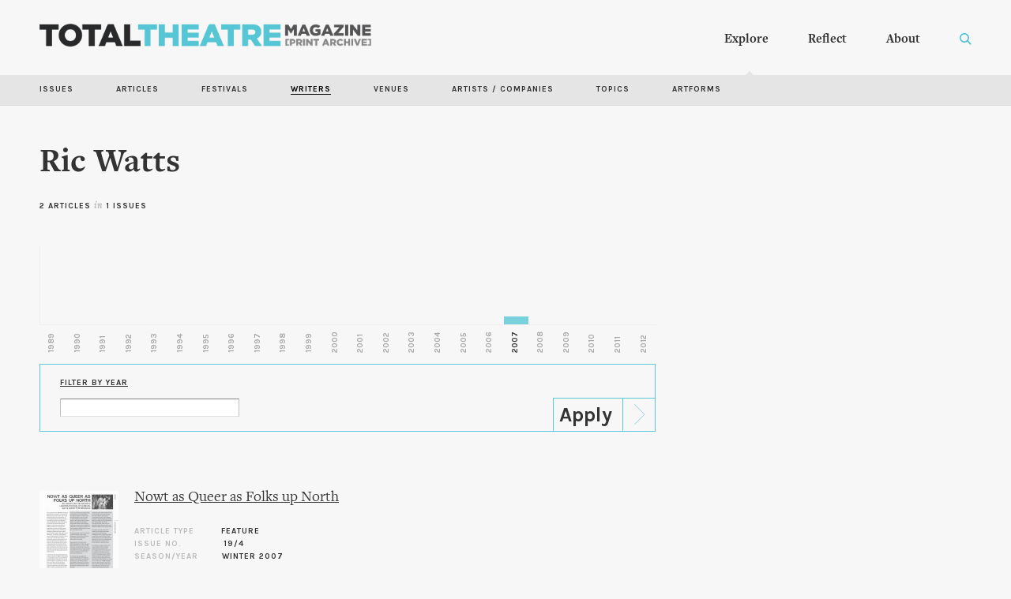

--- FILE ---
content_type: text/html; charset=utf-8
request_url: http://totaltheatre.org.uk/archive/writers/ric-watts
body_size: 6573
content:
<!DOCTYPE html PUBLIC "-//W3C//DTD XHTML+RDFa 1.0//EN"
  "http://www.w3.org/MarkUp/DTD/xhtml-rdfa-1.dtd">
<html xmlns="http://www.w3.org/1999/xhtml" xml:lang="en" version="XHTML+RDFa 1.0" dir="ltr"
  xmlns:content="http://purl.org/rss/1.0/modules/content/"
  xmlns:dc="http://purl.org/dc/terms/"
  xmlns:foaf="http://xmlns.com/foaf/0.1/"
  xmlns:og="http://ogp.me/ns#"
  xmlns:rdfs="http://www.w3.org/2000/01/rdf-schema#"
  xmlns:sioc="http://rdfs.org/sioc/ns#"
  xmlns:sioct="http://rdfs.org/sioc/types#"
  xmlns:skos="http://www.w3.org/2004/02/skos/core#"
  xmlns:xsd="http://www.w3.org/2001/XMLSchema#">
<head profile="http://www.w3.org/1999/xhtml/vocab">
  <meta http-equiv="Content-Type" content="text/html; charset=utf-8" />
<link rel="shortcut icon" href="http://totaltheatre.org.uk/archive/sites/default/files/ttmag_0.png" type="image/png" />
<meta name="viewport" content="width=device-width, initial-scale=1, maximum-scale=1, minimum-scale=1, user-scalable=no" />
<meta name="generator" content="Drupal 7 (https://www.drupal.org)" />
<link rel="canonical" href="http://totaltheatre.org.uk/archive/writers/ric-watts" />
<link rel="shortlink" href="http://totaltheatre.org.uk/archive/node/2447" />
  <title>Ric Watts | Total Theatre Magazine Print Archive</title>
  <link rel="stylesheet" type="text/css" href="/archive/sites/all/themes/archive/fonts/fontkit/freight.css">
  <link href="//cdn.rawgit.com/noelboss/featherlight/1.7.13/release/featherlight.min.css" type="text/css" rel="stylesheet" />
  <link href="//cdn.rawgit.com/noelboss/featherlight/1.7.13/release/featherlight.gallery.min.css" type="text/css" rel="stylesheet" />
  <link href="https://fonts.googleapis.com/css?family=Karla:700" rel="stylesheet">
  <link rel="preload" href="/archive/sites/default/files/assets/option-lit.png" as="image">
  <link type="text/css" rel="stylesheet" href="http://totaltheatre.org.uk/archive/sites/default/files/css/css_FOFMBROPStvOXrj5UJSnSLi55tjbC-6sPtNgDoJSgIA.css" media="all" />
<link type="text/css" rel="stylesheet" href="http://totaltheatre.org.uk/archive/sites/default/files/css/css_vZ7OMldNxT0kN_1nW7_5iIquAxAdcU-aJ-ucVab5t40.css" media="all" />
<link type="text/css" rel="stylesheet" href="http://totaltheatre.org.uk/archive/sites/default/files/css/css_kwyLs0izJtyvowb2Jzkx56RXUfks7DsK_WunWSLYMZg.css" media="all" />
<link type="text/css" rel="stylesheet" href="http://totaltheatre.org.uk/archive/sites/default/files/css/css_GJ9spB8hSbXdUPUle0YYpR5J0OkQngF7RxTA9S439Ao.css" media="all" />

<!--[if (lt IE 9)&(!IEMobile)]>
<link type="text/css" rel="stylesheet" href="http://totaltheatre.org.uk/archive/sites/default/files/css/css_SG6STAM9Y56olyvFc9vIRf0MQT9ZeK-wYoXJXpBOWa8.css" media="all" />
<![endif]-->

<!--[if gte IE 9]><!-->
<link type="text/css" rel="stylesheet" href="http://totaltheatre.org.uk/archive/sites/default/files/css/css_-hVktWSWHotbUY7yX9UiUXEpdbMaUGF9mB1dpef2cwk.css" media="all" />
<!--<![endif]-->
  <script type="text/javascript" src="http://totaltheatre.org.uk/archive/sites/default/files/js/js_YD9ro0PAqY25gGWrTki6TjRUG8TdokmmxjfqpNNfzVU.js"></script>
<script type="text/javascript" src="http://totaltheatre.org.uk/archive/sites/default/files/js/js_ICaiHSRm4xzH69gcV-fGfYaf60nGJ4ZYMmrqJOJI6Qo.js"></script>
<script type="text/javascript" src="http://totaltheatre.org.uk/archive/sites/default/files/js/js_pQG_C6R52w4v0ubJuQ-jl0JNRXA2EF_cnEQByyqo7Oc.js"></script>
<script type="text/javascript">
<!--//--><![CDATA[//><!--
(function(i,s,o,g,r,a,m){i["GoogleAnalyticsObject"]=r;i[r]=i[r]||function(){(i[r].q=i[r].q||[]).push(arguments)},i[r].l=1*new Date();a=s.createElement(o),m=s.getElementsByTagName(o)[0];a.async=1;a.src=g;m.parentNode.insertBefore(a,m)})(window,document,"script","https://www.google-analytics.com/analytics.js","ga");ga("create", "UA-132746165-1", {"cookieDomain":"auto"});ga("set", "anonymizeIp", true);ga("send", "pageview");
//--><!]]>
</script>
<script type="text/javascript" src="http://totaltheatre.org.uk/archive/sites/default/files/js/js_43n5FBy8pZxQHxPXkf-sQF7ZiacVZke14b0VlvSA554.js"></script>
<script type="text/javascript">
<!--//--><![CDATA[//><!--
jQuery.extend(Drupal.settings, {"basePath":"\/archive\/","pathPrefix":"","setHasJsCookie":0,"ajaxPageState":{"theme":"archive","theme_token":"qcp57SMnPfByR_q5IYyua9zPsbcSY3cdn1gvJb2ZNxI","js":{"misc\/jquery.js":1,"misc\/jquery-extend-3.4.0.js":1,"misc\/jquery-html-prefilter-3.5.0-backport.js":1,"misc\/jquery.once.js":1,"misc\/drupal.js":1,"misc\/jquery.cookie.js":1,"misc\/jquery.form.js":1,"misc\/ajax.js":1,"sites\/all\/modules\/custom_search\/js\/custom_search.js":1,"sites\/all\/themes\/archive\/js\/search-call.js":1,"sites\/all\/modules\/better_exposed_filters\/better_exposed_filters.js":1,"sites\/all\/modules\/views\/js\/base.js":1,"misc\/progress.js":1,"sites\/all\/modules\/views\/js\/ajax_view.js":1,"sites\/all\/modules\/google_analytics\/googleanalytics.js":1,"0":1,"sites\/all\/themes\/omega\/omega\/js\/jquery.formalize.js":1,"sites\/all\/themes\/omega\/omega\/js\/omega-mediaqueries.js":1},"css":{"modules\/system\/system.base.css":1,"modules\/system\/system.menus.css":1,"modules\/system\/system.messages.css":1,"modules\/system\/system.theme.css":1,"modules\/comment\/comment.css":1,"modules\/field\/theme\/field.css":1,"modules\/node\/node.css":1,"modules\/search\/search.css":1,"modules\/user\/user.css":1,"sites\/all\/modules\/views\/css\/views.css":1,"sites\/all\/modules\/ckeditor\/css\/ckeditor.css":1,"sites\/all\/modules\/ctools\/css\/ctools.css":1,"sites\/all\/modules\/custom_search\/custom_search.css":1,"sites\/all\/themes\/omega\/alpha\/css\/alpha-mobile.css":1,"sites\/all\/themes\/omega\/alpha\/css\/alpha-alpha.css":1,"sites\/all\/themes\/omega\/omega\/css\/formalize.css":1,"sites\/all\/themes\/omega\/omega\/css\/omega-text.css":1,"sites\/all\/themes\/omega\/omega\/css\/omega-menu.css":1,"sites\/all\/themes\/omega\/omega\/css\/omega-forms.css":1,"sites\/all\/themes\/archive\/css\/explore-submenu.css":1,"sites\/all\/themes\/archive\/css\/global.css":1,"ie::normal::sites\/all\/themes\/archive\/css\/archive-alpha-default.css":1,"ie::normal::sites\/all\/themes\/archive\/css\/archive-alpha-default-normal.css":1,"ie::normal::sites\/all\/themes\/omega\/alpha\/css\/grid\/alpha_default\/normal\/alpha-default-normal-12.css":1,"normal::sites\/all\/themes\/archive\/css\/archive-alpha-default.css":1,"normal::sites\/all\/themes\/archive\/css\/archive-alpha-default-normal.css":1,"sites\/all\/themes\/omega\/alpha\/css\/grid\/alpha_default\/normal\/alpha-default-normal-12.css":1,"wide::sites\/all\/themes\/archive\/css\/archive-alpha-default.css":1,"wide::sites\/all\/themes\/archive\/css\/archive-alpha-default-wide.css":1,"sites\/all\/themes\/omega\/alpha\/css\/grid\/alpha_default\/wide\/alpha-default-wide-12.css":1}},"custom_search":{"form_target":"_self","solr":0},"better_exposed_filters":{"views":{"timeline":{"displays":{"block":{"filters":[]}}},"random_article":{"displays":{"random":{"filters":[]}}},"writers":{"displays":{"block":{"filters":{"field_year_value":{"required":false}}},"block_1":{"filters":[]},"block_3":{"filters":[]},"block_2":{"filters":[]}}}},"datepicker":false,"slider":false,"settings":[],"autosubmit":false},"urlIsAjaxTrusted":{"\/archive\/":true,"\/archive\/views\/ajax":true,"\/archive\/writers\/ric-watts":true},"views":{"ajax_path":"\/archive\/views\/ajax","ajaxViews":{"views_dom_id:ec3173d21c7d6a511d294b707e502203":{"view_name":"writers","view_display_id":"block","view_args":"2447","view_path":"node\/2447","view_base_path":null,"view_dom_id":"ec3173d21c7d6a511d294b707e502203","pager_element":0},"views_dom_id:3aa94644d80bc94e49b2e531b6324a89":{"view_name":"writers","view_display_id":"block_1","view_args":"2447","view_path":"node\/2447","view_base_path":null,"view_dom_id":"3aa94644d80bc94e49b2e531b6324a89","pager_element":0},"views_dom_id:37484c4dbc708eb429351e086011baed":{"view_name":"writers","view_display_id":"block_3","view_args":"2447","view_path":"node\/2447","view_base_path":null,"view_dom_id":"37484c4dbc708eb429351e086011baed","pager_element":0},"views_dom_id:c75f11f3df9e5208dfb785e25fba493e":{"view_name":"writers","view_display_id":"block_2","view_args":"2447","view_path":"node\/2447","view_base_path":null,"view_dom_id":"c75f11f3df9e5208dfb785e25fba493e","pager_element":0}}},"googleanalytics":{"trackOutbound":1,"trackMailto":1,"trackDownload":1,"trackDownloadExtensions":"7z|aac|arc|arj|asf|asx|avi|bin|csv|doc(x|m)?|dot(x|m)?|exe|flv|gif|gz|gzip|hqx|jar|jpe?g|js|mp(2|3|4|e?g)|mov(ie)?|msi|msp|pdf|phps|png|ppt(x|m)?|pot(x|m)?|pps(x|m)?|ppam|sld(x|m)?|thmx|qtm?|ra(m|r)?|sea|sit|tar|tgz|torrent|txt|wav|wma|wmv|wpd|xls(x|m|b)?|xlt(x|m)|xlam|xml|z|zip"},"omega":{"layouts":{"primary":"normal","order":["normal","wide"],"queries":{"normal":"all and (min-width: 980px) and (min-device-width: 980px), all and (max-device-width: 1024px) and (min-width: 1024px) and (orientation:landscape)","wide":"all and (min-width: 1220px)"}}}});
//--><!]]>
</script>
 <script src="http://code.jquery.com/jquery-1.9.1.js"></script>
</head>
<body class="html not-front not-logged-in page-node page-node- page-node-2447 node-type-writer context-writers">
  <div id="skip-link">
    <a href="#main-content" class="element-invisible element-focusable">Skip to main content</a>
  </div>
  <div class="region region-page-top" id="region-page-top">
  <div class="region-inner region-page-top-inner">
      </div>
</div>  <div class="page clearfix" id="page">
      <header id="section-header" class="section section-header">
  <div id="zone-menu-wrapper" class="zone-wrapper zone-menu-wrapper clearfix">  
  <div id="zone-menu" class="zone zone-menu clearfix container-12">
    <div class="grid-12 region region-menu" id="region-menu">
  <div class="region-inner region-menu-inner">
        <div class="block block-block block-1 block-block-1 odd block-without-title" id="block-block-1">
  <div class="block-inner clearfix">
                
    <div class="content clearfix">
      <div class='archive-menu'><a href='/archive'><div class='menu-logo'></div></a><ul><li><div class='desktop-explore'><b><a href='/archive/issues'>Explore</b></a></div></li><li><div class='desktop-reflect'><a href='/archive/reflect'><b>Reflect</b></a></div></li><li><a href='/archive/about'><b>About</b></a></li></ul><div class='menu-search'></div>

</div>

<div class='custom-search-exit'>X</div>
<div class='mobile-menu'><a href='/archive'><div class='menu-logo'></div></a><div class='menu-button'></div>
<div class='mobile-menu-inner'>
<div class='mobile-items'>
<b><a href='#' class='explore-mobile-drop'>Explore</a></b><br>
<div class='mobile-explore-inner'>
<a href='/archive/issues'>Issues</a><br>
<a href='/archive/explore'>Articles</a><br>
<a href='/archive/explore/artists'>Artists / Companies</a><br>
<a href='/archive/explore/writers'>Writers</a><br>
<a href='/archive/explore/festivals'>Festivals</a><br>
<a href='/archive/explore/venues'>Venues</a><br>
<a href='/archive/explore/topics'>Topics</a><br>
<a href='/archive/explore/artforms'>Artforms</a>
</div>
<b><a href='#' class='reflect-mobile-drop'>Reflect</a></b><br>
<div class='mobile-reflect-inner'>
<a href="/archive/pathways">Pathways</a><br>
<a href="/archive/artist-writers">Artists as Writers</a><br>
<a href="/archive/recollections">Recollections</a><br>
<a href="/archive/playlists">Playlists</a>
</div>
<b><a href='#' class='about-mobile-drop'>About</a></b>
<div class='mobile-about-inner'>
<a href='/archive/about'>About the Archive</a><br>
<a href='/archive/about/history-total-theatre'>A History of Total Theatre</a><br>
<a href='/archive/about/archive-numbers'>The Archive in Numbers</a><br>
<a href='/archive/about/credits'>Credits</a>
</div>
</div>
</div>
</div>    </div>
  </div>
</div><div class="block block-custom-search-blocks block-1 block-custom-search-blocks-1 even block-without-title" id="block-custom-search-blocks-1">
  <div class="block-inner clearfix">
                
    <div class="content clearfix">
      <form class="search-form" role="search" action="/archive/writers/ric-watts" method="post" id="custom-search-blocks-form-1" accept-charset="UTF-8"><div><div class="form-item form-type-textfield form-item-custom-search-blocks-form-1">
  <label class="element-invisible" for="edit-custom-search-blocks-form-1--2">Search this site </label>
 <input title="" class="custom-search-box form-text" placeholder="Search the archive" type="text" id="edit-custom-search-blocks-form-1--2" name="custom_search_blocks_form_1" value="" size="15" maxlength="250" />
</div>
<input type="hidden" name="delta" value="1" />
<input type="hidden" name="form_build_id" value="form-CXlAhRZGZnO3XAP_dcBit2AEj125hH-oCB2_exmjze8" />
<input type="hidden" name="form_id" value="custom_search_blocks_form_1" />
<div class="form-actions form-wrapper" id="edit-actions"><input alt="" class="custom-search-button form-submit" type="image" id="edit-submit" name="op" src="/archive/sites/default/files/assets/tt-search.png" /></div></div></form>    </div>
  </div>
</div>  </div>
</div>
  </div>
</div><div id="zone-branding-wrapper" class="zone-wrapper zone-branding-wrapper clearfix">  
  <div id="zone-branding" class="zone zone-branding clearfix container-12">
    <div class="grid-12 region region-branding" id="region-branding">
  <div class="region-inner region-branding-inner">
        <div class="block block-block block-14 block-block-14 odd block-without-title" id="block-block-14">
  <div class="block-inner clearfix">
                
    <div class="content clearfix">
      <div class='explore-submenu'>
<ul>
<li><a href='/archive/issues'>Issues</a></li>
<li><a href='/archive/explore'>Articles</a></li>
<li><a href='/archive/explore/festivals'>Festivals</a></li>
<li><a href='/archive/explore/writers' class='active'>Writers</a></li>
<li><a href='/archive/explore/venues'>Venues</a></li>
<li><a href='/archive/explore/artists'>Artists / Companies</a></li>
<li><a href='/archive/explore/topics'>Topics</a></li>
<li><a href='/archive/explore/artforms'>Artforms</a></li>
</ul>
</div>    </div>
  </div>
</div>  </div>
</div>  </div>
</div><div id="zone-header-wrapper" class="zone-wrapper zone-header-wrapper clearfix">  
  <div id="zone-header" class="zone zone-header clearfix container-12">
    <div class="grid-12 region region-header-first" id="region-header-first">
  <div class="region-inner region-header-first-inner">
    <div class="block block-views block-writers-block-1 block-views-writers-block-1 odd block-without-title" id="block-views-writers-block-1">
  <div class="block-inner clearfix">
                
    <div class="content clearfix">
      <div class="view view-writers view-id-writers view-display-id-block_1 view-dom-id-3aa94644d80bc94e49b2e531b6324a89">
        
  
  
      <div class="view-content">
        <div class="views-row views-row-1 views-row-odd views-row-first views-row-last">
      
  <div class="views-field views-field-title">        <span class="field-content"><h2>Ric Watts</h2></span>  </div>  </div>
    </div>
  
  
  
  
  
  
</div>    </div>
  </div>
</div><div class="block block-views block-writers-block-2 block-views-writers-block-2 even block-without-title" id="block-views-writers-block-2">
  <div class="block-inner clearfix">
                
    <div class="content clearfix">
      <div class="view view-writers view-id-writers view-display-id-block_2 counter view-dom-id-c75f11f3df9e5208dfb785e25fba493e">
        
  
  
      <div class="view-content">
        <div class="views-row views-row-1 views-row-odd views-row-first views-row-last">
      
  <span class="views-field views-field-nid">        <span class="field-content">2 Articles</span>  </span>  
  <span class="views-field views-field-title-1">        <span class="field-content"><span class='opaque'>in</span> 1 issues</span>  </span>  </div>
    </div>
  
  
  
  
  
  
</div>    </div>
  </div>
</div>  </div>
</div><div class="grid-12 region region-header-second" id="region-header-second">
  <div class="region-inner region-header-second-inner">
    <div class="block block-views block-timeline-block block-views-timeline-block odd block-without-title" id="block-views-timeline-block">
  <div class="block-inner clearfix">
                
    <div class="content clearfix">
      <div class="view view-timeline view-id-timeline view-display-id-block timeline-chart view-dom-id-77d933d84c3d145a4e9293f9fe5a2b50">
        
  
  
      <div class="view-content">
        <h3>2007</h3>
  <div>
      
          <div class='timeline-point' title='2007 - 2 articles' data-year="2007" data-articles='2'></div>    </div>
    </div>
  
  
  
  
      <div class="view-footer">
      <div class="timeline-year-wrapper">
<div class="timeline-year year-1989">1989</div>
<div class="timeline-year year-1990">1990</div>
<div class="timeline-year year-1991">1991</div>
<div class="timeline-year year-1992">1992</div>
<div class="timeline-year year-1993">1993</div>
<div class="timeline-year year-1994">1994</div>
<div class="timeline-year year-1995">1995</div>
<div class="timeline-year year-1996">1996</div>
<div class="timeline-year year-1997">1997</div>
<div class="timeline-year year-1998">1998</div>
<div class="timeline-year year-1999">1999</div>
<div class="timeline-year year-2000">2000</div>
<div class="timeline-year year-2001">2001</div>
<div class="timeline-year year-2002">2002</div>
<div class="timeline-year year-2003">2003</div>
<div class="timeline-year year-2004">2004</div>
<div class="timeline-year year-2005">2005</div>
<div class="timeline-year year-2006">2006</div>
<div class="timeline-year year-2007">2007</div>
<div class="timeline-year year-2008">2008</div>
<div class="timeline-year year-2009">2009</div>
<div class="timeline-year year-2010">2010</div>
<div class="timeline-year year-2011">2011</div>
<div class="timeline-year year-2012">2012</div>
</div>
    </div>
  
  
</div>    </div>
  </div>
</div>  </div>
</div>  </div>
</div></header>    
      <section id="section-content" class="section section-content">
  <div id="zone-content-wrapper" class="zone-wrapper zone-content-wrapper clearfix">  
  <div id="zone-content" class="zone zone-content clearfix container-12">    
        
        <div class="grid-8 region region-content" id="region-content">
  <div class="region-inner region-content-inner">
    <a id="main-content"></a>
                        <div class="block block-views block-writers-block block-views-writers-block odd block-without-title" id="block-views-writers-block">
  <div class="block-inner clearfix">
                
    <div class="content clearfix">
      <div class="view view-writers view-id-writers view-display-id-block explore-list view-dom-id-ec3173d21c7d6a511d294b707e502203">
        
      <div class="view-filters">
      <form action="/archive/" method="get" id="views-exposed-form-writers-block" accept-charset="UTF-8"><div><div class="views-exposed-form">
  <div class="views-exposed-widgets clearfix">
          <div id="edit-field-year-value-wrapper" class="views-exposed-widget views-widget-filter-field_year_value">
                  <label for="edit-field-year-value">
            Filter by Year          </label>
                        <div class="views-widget">
          <div class="form-item form-type-textfield form-item-field-year-value">
 <input type="text" id="edit-field-year-value" name="field_year_value" value="" size="30" maxlength="128" class="form-text" />
</div>
        </div>
              </div>
                    <div class="views-exposed-widget views-submit-button">
      <input type="submit" id="edit-submit-writers" value="Apply" class="form-submit" />    </div>
      </div>
</div>
</div></form>    </div>
  
  
      <div class="view-content">
        <div class="views-row views-row-1 views-row-odd views-row-first">
      
  <div class="views-field views-field-field-scan">        <div class="field-content"><a href="/archive/features/nowt-queer-folks-north"><img typeof="foaf:Image" src="http://totaltheatre.org.uk/archive/sites/default/files/styles/issue-thumb/public/sites/default/files/scans/19-4-15.jpg?itok=2mAIFtqU" width="200" height="288" alt="" /></a></div>  </div>  
  <div class="views-field views-field-title">        <span class="field-content"><a href="/archive/features/nowt-queer-folks-north">Nowt as Queer as Folks up North</a></span>  </div>  
  <div class="views-field views-field-nothing">        <span class="field-content"><div class='info-strip'><div class='article-label'>Article type</div>Feature<br>
<div class='issue-label'>Issue No.</div> 19/4<br>
<div class='year-label'>Season/Year</div>Winter 2007</div></span>  </div>  </div>
  <div class="views-row views-row-2 views-row-even views-row-last">
      
  <div class="views-field views-field-field-scan">        <div class="field-content"><a href="/archive/features/panda"><img typeof="foaf:Image" src="http://totaltheatre.org.uk/archive/sites/default/files/styles/issue-thumb/public/sites/default/files/scans/19-4-17_0.jpg?itok=qBzPFWVT" width="200" height="288" alt="" /></a></div>  </div>  
  <div class="views-field views-field-title">        <span class="field-content"><a href="/archive/features/panda">Panda</a></span>  </div>  
  <div class="views-field views-field-nothing">        <span class="field-content"><div class='info-strip'><div class='article-label'>Article type</div>Feature<br>
<div class='issue-label'>Issue No.</div> 19/4<br>
<div class='year-label'>Season/Year</div>Winter 2007</div></span>  </div>  </div>
    </div>
  
  
  
  
  
  
</div>    </div>
  </div>
</div><div class="block block-system block-main block-system-main even block-without-title" id="block-system-main">
  <div class="block-inner clearfix">
                
    <div class="content clearfix">
      <article about="/archive/writers/ric-watts" typeof="sioc:Item foaf:Document" class="node node-writer node-promoted node-published node-not-sticky author-admin odd clearfix" id="node-writer-2447">
        <span property="dc:title" content="Ric Watts" class="rdf-meta element-hidden"></span><span property="sioc:num_replies" content="0" datatype="xsd:integer" class="rdf-meta element-hidden"></span>    
  
  <div class="content clearfix">
      </div>
  
  <div class="clearfix">
          <nav class="links node-links clearfix"></nav>
    
      </div>
</article>    </div>
  </div>
</div>      </div>
</div><aside class="grid-4 region region-sidebar-second" id="region-sidebar-second">
  <div class="region-inner region-sidebar-second-inner">
      </div>
</aside>  </div>
</div></section>    
  
      <footer id="section-footer" class="section section-footer">
  <div id="zone-footer-wrapper" class="zone-wrapper zone-footer-wrapper clearfix">  
  <div id="zone-footer" class="zone zone-footer clearfix container-12">
    <div class="grid-12 region region-footer-first" id="region-footer-first">
  <div class="region-inner region-footer-first-inner">
    <div class="block block-block block-9 block-block-9 odd block-without-title" id="block-block-9">
  <div class="block-inner clearfix">
                
    <div class="content clearfix">
      <div class='footer-nav'>
<div class='footer-col foot-col1'><span class='white'>The Archive</span><br>The Total Theatre Magazine Print Archive covers almost 25 years of contemporary theatre and performance, spanning the period from 1989-2012. It has been made possible with support from the Heritage Lottery Fund, alongside sponsors Rose Bruford College, Attenborough Centre for the Creative Arts, and the Royal Conservatoire of Scotland. 
<br><a href='mailto:editorial@totaltheatremagazine.org.uk' class='blue'>editorial@totaltheatremagazine.org.uk</a></div>
<div class='footer-col foot-col2'><span class='white'>Explore by</span><br><a href='/archive/issues'>Issue</a><br><a href='/archive/explore'>Article</a><br><a href='/archive/explore/festivals'>Festival</a><br><a href='/archive/explore/writers'>Writer</a><br><a href='/archive/explore/venues'>Venue</a><br><a href='/archive/explore/artists'>Artist / Company</a><br><a href='/archive/explore/topics'>Topic</a><br><a href='/archive/explore/artforms'>Artform</a></div>
<div class='footer-col foot-col3'><div class="view view-random-article view-id-random_article view-display-id-random view-dom-id-41799aa21a4b9f1966383b1052590a84">
        
  
  
      <div class="view-content">
        <div>
      
          <a href='/archive/reviews/footsbarn-travelling-theatre-perchance-dream-and-tempest'>Random Article</a>    </div>
    </div>
  
  
  
  
  
  
</div><a href='/archive/quotation'>Random Quote</a><br><a href='/archive/total-theatre-awards'>TT Awards</a>
<div class='keyshorts'>Key Shortcuts:<br>S: Call search<br>ESC: Exit Search</div>
</div>
</div>    </div>
  </div>
</div>  </div>
</div><div class="grid-12 region region-footer-second" id="region-footer-second">
  <div class="region-inner region-footer-second-inner">
    <div class="block block-block block-2 block-block-2 odd block-without-title" id="block-block-2">
  <div class="block-inner clearfix">
                
    <div class="content clearfix">
      <div class='footer-logos'><a href='https://www.hlf.org.uk/' target='_blank'><div class='heritage-lottery'><img src='/archive/sites/default/files/assets/heritage-lottery.png'></div></a><a href='https://www.bruford.ac.uk/' target='_blank'><div class='logo-rose-bruford'><img src='/archive/sites/default/files/assets/rose-bruford.png'></div></a><a href='https://www.attenboroughcentre.com/' target='_blank'><div class='acca'><img src='/archive/sites/default/files/assets/acca-logo.png'></div></a><a href='https://www.rcs.ac.uk/' target='_blank'><div class='royal-college'><img src='/archive/sites/default/files/assets/royal-college.png'></div></a></div>    </div>
  </div>
</div>  </div>
</div>  </div>
</div></footer>  </div>  <div class="region region-page-bottom" id="region-page-bottom">
  <div class="region-inner region-page-bottom-inner">
      </div>
</div>  <div class='final-footer'><div class='mes fake-grid'>Made by <a href='http://mesplease.com' target="_blank">MES</a></div></div>
  <script src="//cdn.rawgit.com/noelboss/featherlight/1.7.13/release/featherlight.min.js" type="text/javascript" charset="utf-8"></script>
  <script src="//cdn.rawgit.com/noelboss/featherlight/1.7.13/release/featherlight.gallery.min.js" type="text/javascript" charset="utf-8"></script>
  <script src="/archive/sites/all/themes/archive/js/tt.js" type="text/javascript" charset="utf-8"></script>
</body>
</html>

--- FILE ---
content_type: text/css
request_url: http://totaltheatre.org.uk/archive/sites/default/files/css/css_GJ9spB8hSbXdUPUle0YYpR5J0OkQngF7RxTA9S439Ao.css
body_size: 6447
content:
.grid-1,.grid-2,.grid-3,.grid-4,.grid-5,.grid-6,.grid-7,.grid-8,.grid-9,.grid-10,.grid-11,.grid-12,.grid-13,.grid-14,.grid-15,.grid-16,.grid-17,.grid-18,.grid-19,.grid-20,.grid-21,.grid-22,.grid-23,.grid-24{position:relative;margin-left:15px;margin-right:15px;}.container-12 .block .omega-grid,.container-16 .block .omega-grid,.container-24 .block .omega-grid{position:relative;margin-left:-15px;margin-right:-15px;}
.clearfix:after{font-size:0;}#skip-link{left:50%;margin-left:-5.25em;margin-top:0;position:absolute;width:auto;z-index:50;}#skip-link a,#skip-link a:link,#skip-link a:visited{background:#444;background:rgba(0,0,0,0.6);color:#fff;display:block;padding:1px 10px 2px 10px;text-decoration:none;-khtml-border-radius:0 0 10px 10px;-moz-border-radius:0 0 10px 10px;-o-border-radius:0 0 10px 10px;-webkit-border-top-left-radius:0;-webkit-border-top-right-radius:0;-webkit-border-bottom-left-radius:10px;-webkit-border-bottom-right-radius:10px;border-radius:0 0 10px 10px;}#skip-link a:hover,#skip-link a:active,#skip-link a:focus{outline:0;}.inline li,.tabs li,.breadcrumb li{list-style:none;display:inline;margin-right:0.5em;}.item-list li{list-style:none;}.pager li{display:inline;margin-right:0.25em;}img{vertical-align:bottom;}.field-label-inline .field-label,.field-label-inline .field-items,.field-label-inline .field-item{display:inline;}
::-moz-focus-inner{border:0;padding:0;}input[type="search"]::-webkit-search-decoration{display:none;}input,button,select,textarea{margin:0;vertical-align:middle;}button,input[type="reset"],input[type="submit"],input[type="button"]{-webkit-appearance:none;-moz-border-radius:11px;-webkit-border-radius:11px;-moz-background-clip:padding;-webkit-background-clip:padding;background-clip:padding-box;border-radius:11px;background:#ddd url(/archive/sites/all/themes/omega/omega/images/button.png) repeat-x;background:-webkit-gradient(linear,left top,left bottom,color-stop(0,#fff),color-stop(1,#ddd));background:-moz-linear-gradient(top center,#fff 0%,#ddd 100%);border:1px solid;border-color:#ddd #bbb #999;cursor:pointer;color:#333;font:bold 12px/1.2 Arial,sans-serif;outline:0;overflow:visible;padding:3px 10px 4px;text-shadow:#fff 0 1px 1px;width:auto;*padding-top:2px;*padding-bottom:0px;}button{*padding-top:1px;*padding-bottom:1px;}textarea,select,input[type="date"],input[type="datetime"],input[type="datetime-local"],input[type="email"],input[type="month"],input[type="number"],input[type="password"],input[type="search"],input[type="tel"],input[type="text"],input[type="time"],input[type="url"],input[type="week"]{-webkit-appearance:none;-moz-border-radius:0;-webkit-border-radius:0;border-radius:0;-webkit-box-sizing:border-box;-moz-box-sizing:border-box;box-sizing:border-box;-moz-background-clip:padding;-webkit-background-clip:padding;background-clip:padding-box;background-color:#fff;border:1px solid;border-color:#848484 #c1c1c1 #e1e1e1;color:#000;outline:0;padding:2px 3px;font-size:13px;font-family:Arial,sans-serif;height:1.8em;*padding-top:2px;*padding-bottom:1px;*height:auto;}input.placeholder_text,textarea.placeholder_text,input:-moz-placeholder,textarea:-moz-placeholder{color:#888;}::-webkit-input-placeholder{color:#888;}button:focus,button:active,input:focus,input:active,select:focus,select:active,textarea:focus,textarea:active{-moz-box-shadow:#06f 0 0 7px;-webkit-box-shadow:#06f 0 0 7px;box-shadow:#06f 0 0 7px;z-index:1;}input[type="file"]:focus,input[type="file"]:active,input[type="radio"]:focus,input[type="radio"]:active,input[type="checkbox"]:focus,input[type="checkbox"]:active{-moz-box-shadow:none;-webkit-box-shadow:none;box-shadow:none;}select[disabled],textarea[disabled],input[type="date"][disabled],input[type="datetime"][disabled],input[type="datetime-local"][disabled],input[type="email"][disabled],input[type="month"][disabled],input[type="number"][disabled],input[type="password"][disabled],input[type="search"][disabled],input[type="tel"][disabled],input[type="text"][disabled],input[type="time"][disabled],input[type="url"][disabled],input[type="week"][disabled]{background-color:#eee;}button[disabled],input[disabled],select[disabled],select[disabled] option,select[disabled] optgroup,textarea[disabled]{-moz-box-shadow:none;-webkit-box-shadow:none;box-shadow:none;-webkit-user-select:none;-moz-user-select:none;user-select:none;color:#888;cursor:default;}textarea,select[size],select[multiple]{height:auto;}@media (-webkit-min-device-pixel-ratio:0){select{background-image:url(/archive/sites/all/themes/omega/omega/images/select-arrow.gif);background-repeat:no-repeat;background-position:right center;padding-right:20px;}select[size],select[multiple]{background-image:none;padding:0;}}textarea{min-height:40px;overflow:auto;resize:vertical;width:100%;}optgroup{color:#000;font-style:normal;font-weight:normal;}.ie6-button,* html button{background:#ddd url(/archive/sites/all/themes/omega/omega/images/button.png) repeat-x;border:1px solid;border-color:#ddd #bbb #999;cursor:pointer;color:#333;font:bold 12px/1.2 Arial,sans-serif;padding:2px 10px 0px;overflow:visible;width:auto;}* html button{padding-top:1px;padding-bottom:1px;}.ie6-input,* html textarea,* html select{background:#fff;border:1px solid;border-color:#848484 #c1c1c1 #e1e1e1;color:#000;padding:2px 3px 1px;font-size:13px;font-family:Arial,sans-serif;vertical-align:top;}* html select{margin-top:1px;}.placeholder_text,.ie6-input-disabled,.ie6-button-disabled{color:#888;}.ie6-input-disabled{background:#eee;}
body{font:13px/1.5 Verdana,Helvetica,Arial,sans-serif;}a:link,a:visited{color:#0062A0;text-decoration:underline;}a:hover{color:#202124;text-decoration:none;}a:active{color:#202124;text-decoration:none;color:#000;}hr{margin:0;padding:0;border:none;height:1px;background:#5294c1;}h1,h2,h3,h4,h5,h6{letter-spacing:-0.05em;font-family:Georgia,'Times New Roman',serif;}h1{font-size:36px;}h2{font-size:28px;}h1.site-name,h2.site-name{font-size:36px;}h2.block-title{font-size:18px;margin:0;}h2.node-title{font-size:28px;}h3{font-size:21px;}h4{font-size:19px;}h5{font-size:17px;}h6{font-size:15px;}ol{list-style:decimal;}ul{list-style:disc;}ul ul,ol ol{padding-top:0.5em;}.node ol,.node ul{padding-left:1.2em;}.node ul.inline,.node ol.inline{padding-left:0;}p,dl,hr,h1,h2,h3,h4,h5,h6,ol,ul,pre,table,address,fieldset{margin-bottom:20px;}dt,.admin h3{font-size:18px;margin:0;}dd{padding-left:10px;font-size:0.9em;font-style:italic;margin-bottom:20px;}
.menu{margin:0;padding:0;}.menu li{list-style:none;}
.form-actions input{margin-right:0.5em;}.form-actions input:hover{background:#FFFFFF;}label{font-weight:bold;}
@media only screen and (min-width:980px){#zone-branding-wrapper{background-color:#e5e5e5;padding:0;border-bottom:1px solid #ddd}.explore-submenu{padding:3px 0 7px}.explore-submenu ul{padding:0;margin:0}.explore-submenu li{display:inline;font-family:'Karla',sans-serif;font-weight:700;font-size:10px;text-transform:uppercase;letter-spacing:0.1em;line-height:1.6;padding-right:50px}.archive-menu{padding-bottom:0 !important}.desktop-explore::after{background-image:url(/archive/sites/default/files/assets/submenu-triangle.png);content:"";position:absolute;height:7px;width:12px;margin:6px 0 0 -30px;bottom:-26px;}#zone-branding-wrapper{background-color:#e5e5e5;padding:0;margin:25px 0 50px;border-bottom:1px solid #ddd}.explore-submenu a,.explore-submenu a:visited{color:#333 !important}.explore-submenu a.active,.explore-submenu a.active:visited{color:#000 !important;border-bottom:1px solid #000}.explore-submenu a:hover{color:#59c9d8!important}}
.region-footer-second-inner,.tags,.side-issue,.views-field-field-page-number-start,.scan-details,.info-strip,.info-strip-mobile,.views-exposed-form label,.view-header,span.karla,.issue-coverinfo,.issues-list,.issues-list h3,ul.pager,.counter,p.search-info,.explore-menu,.featherlight .featherlight-close-icon,.views-submit-button,.footer-nav,.mobile-issue,.bef-checkboxes label,.mes,.now-box,.explore-archive,a.playlistmore{font-family:'Karla',sans-serif;font-weight:700;font-size:10px;text-transform:uppercase;letter-spacing:0.1em;line-height:1.6}.region-sidebar-first a,.tags a,.region-sidebar-first a:visited,.tags a:visited,.archive-menu a,.archive-menu a:visited,.contents-list a,.contents-list a:visited,a.black,a.black:visited,.explore-list a,.explore-list a:visited,ol.search-results a,ol.search-results a:visited,.focus-wrap a,.focus-wrap a:visited,.views-field-title a,.views-field-title a:visited,.mobile-items a,.mobile-items a:visited,ul.pager a,ul.pager a:visited,.mobile-issue a,.mobile-issue a:visited,.view-id-awards a,.view-id-awards a:visited,.most-referenced a,.most-referenced a:visited,.writer-artist a,.writer-artist a:visited,a.playlistmore,a.playlistmore:visited,.playlist a,.playlist a:visited{color:#333 !important;}.region-sidebar-first a:hover,.tags a:hover,.explore-list .views-field-title a:hover,.archive-menu a:hover,.contents-list a:hover,.explore-list a:hover,ol.search-results a:hover,.explore-menu a:hover,.focus-wrap a:hover,.mobile-items a:hover,ul.pager a:hover,.view-id-awards a:hover,.most-referenced a:hover,.writer-artist a:hover,.reflect-list a:hover,a.playlistmore:hover,.playlist a:hover{color:#59c9d8 !important;}body{font-family:"FreightTextProBook-Regular",Georgia;font-size:19px;color:#333;background-color:#f7f7f7;margin:30px 0 0 0;}input{font-family:"Karla" !important}big{font-size:22px;line-height:34px}h2,h1,.explore-list h3,ol.search-results h3{font-family:"FreightTextProBold-Regular",Georgia;font-weight:normal;font-size:42px;line-height:48px;letter-spacing:0;margin-top:0;}h1.focus{text-transform:none;font-size:66px;line-height:68px;margin-top:10px;margin-bottom:40px;font-family:"FreightTextProBook-Regular"}h2.mid{font-size:35px;line-height:42px;margin-top:20px}h2.block-title{font-size:26px;line-height:30px}h2.playlist-name{font-size:26px;line-height:34px;text-transform:none;font-family:"FreightTextProBook-Regular",Georgia;}h3{font-family:"Karla"}h3.award{margin-bottom:7px}sup{vertical-align:super;font-size:x-small;}.caps{font-size:1em}a,a:visited{text-decoration:none !important;color:#59c9d8 !important;transition:0.3s}.mobile-only{display:block}img{max-width:100%;height:auto}i{font-family:"FreightTextProBook-Italic";font-style:normal}b,strong{font-family:"FreightTextProBold-Regular";font-weight:normal}.ajax-progress-throbber .throbber,.throbber{width:40px;height:40px;background-color:#59c9d8;background-image:none !important;margin:0 auto;margin-top:50vh;float:none !important;-webkit-animation:sk-rotateplane 1.2s infinite ease-in-out;animation:sk-rotateplane 1.2s infinite ease-in-out}@-webkit-keyframes sk-rotateplane{0%{-webkit-transform:perspective(120px)}50%{-webkit-transform:perspective(120px) rotateY(180deg)}100%{-webkit-transform:perspective(120px) rotateY(180deg)  rotateX(180deg)}}@keyframes sk-rotateplane{0%{transform:perspective(120px) rotateX(0deg) rotateY(0deg);-webkit-transform:perspective(120px) rotateX(0deg) rotateY(0deg)}50%{transform:perspective(120px) rotateX(-180.1deg) rotateY(0deg);-webkit-transform:perspective(120px) rotateX(-180.1deg) rotateY(0deg)}100%{transform:perspective(120px) rotateX(-180deg) rotateY(-179.9deg);-webkit-transform:perspective(120px) rotateX(-180deg) rotateY(-179.9deg);}}.ajax-progress{width:100%;height:100%;background-color:rgba(255,255,255,0.2);position:fixed;top:0;left:0;z-index:500;vertical-align:middle;text-align:center}section#section-content{background-color:#f7f7f7;padding-bottom:70px;z-index:2;}.toolbar-menu a,.toolbar-menu a:visited{color:#fff !important;}ul{list-style:none !important}.block-custom-search-blocks{position:fixed;width:100vw;height:100vh;background-color:#f7f7f7;left:-9999px;top:0;z-index:999;opacity:0}.custom-search-reveal{left:0;opacity:.98}.form-item-custom-search-blocks-form-1{text-align:center}input.custom-search-box{font-family:"FreightTextProBook-Regular";font-size:24px;width:62%;border:0;outline:0;border-bottom:1px solid #c1c1c1 !important;background-color:#f7f7f7;max-width:800px;margin-right:85px}.block-custom-search-blocks .form-item input.error{outline:0;border:0}.block-custom-search-blocks .form-item input:focus,input.custom-search-button:focus{-moz-box-shadow:none;-webkit-box-shadow:none;box-shadow:none;outline:0}input.custom-search-button:hover{background-color:transparent}.block-custom-search-blocks  #edit-actions{width:60%;margin:0 auto;text-align:right;margin-top:-62px;max-width:820px}.custom-search-exit{position:fixed;top:100px;right:-9999px;opacity:0;width:30px;height:30px;font-family:"Karla";cursor:pointer;color:#59c9d8;font-size:24px}.custom-search-exit-reveal{right:0;top:23px;opacity:1;z-index:9999}input.custom-search-button{width:22px;height:22px;padding-top:12px}body.context-search h1,form.search-form label[for="edit-keys"]{display:none}p.search-info{font-size:10px !important}form.search-form input[type="submit"]{text-indent:999px;width:30px;height:30px;background-image:url('/archive/sites/default/files/assets/tt-search.png');margin-left:20px;position:absolute;right:0;top:-20px;}form.search-form input#edit-keys{font-family:"FreightTextProBook-Regular";font-size:34px;border:0;outline:0;border-bottom:1px solid #333;background-color:#f7f7f7;width:100%;margin-top:-44px;padding-right:60px;}form.search-form{margin:20px 0 50px;}.menu-search,.archive-menu{display:none}.menu-logo{width:300px;height:30px;display:block;background-image:url('/archive/sites/default/files/assets/archive-logo.png');background-size:contain;background-repeat:no-repeat;float:left;}.mobile-menu{padding-bottom:60px}.mobile-menu-inner{display:none;position:fixed;z-index:1000;width:100%;margin-top:80px}.mobile-menu-visible{display:block}.menu-button{width:24px;height:24px;background-image:url('/archive/sites/default/files/assets/menu-button.png');float:right;cursor:pointer;opacity:.7}.mobile-items{width:62%;margin:0 auto;padding-right:85px;font-size:24px}.mobile-explore-inner,.mobile-about-inner,.mobile-reflect-inner{font-size:18px;padding-left:20px;display:none}.mobile-explore-inner-active,.mobile-about-inner-active,.mobile-reflect-inner-active{display:block}.thumb-tint{position:absolute;height:56px;width:40px;display:block;background-color:#59c9d8;opacity:.4;}.thumb-tint:hover{opacity:.1;transition:0.6s}.side-issue{padding-bottom:10px;display:none}.mobile-issue{display:block;margin:0 0 20px}.views-field-field-standfirst p{font-size:26px;line-height:34px;border-top:1px solid #333;border-bottom:1px solid #333;padding:25px 0 25px;margin:20px 0 40px}.views-field-field-writer{font-size:19px;font-family:"FreightTextProBook-Italic"}.article-header .views-field-field-writer{padding-bottom:37px;margin-top:-11px}.views-field-field-header-image{padding-bottom:20px}.reflect-list .views-field-field-header-image{float:none}.block-views-reviews-block-3,.block-views-features-block-3{margin:0;border-bottom:1px solid #59c9d8;padding:30px 0 20px;}.tags .views-row div.views-field:nth-child(1){border-top:1px solid #59c9d8;padding-top:40px;}.tags{font-weight:700}.tags .views-label,.explore-list .views-label,.issue-coverinfo .views-label{float:left;opacity:0.3}.tags .field-content{float:right;width:65%;}.tags .views-label{width:30%}.tags .views-field{clear:both;}.field-name-field-endnote{padding-top:30px;font-family:"FreightTextProBook-Italic"}.scan-details{width:31%;text-align:center;float:left;padding:0 3%;}.scan-details-inner{margin-top:40%;}.region-postscript-second .views-field-field-cover{float:left;width:31%;padding-bottom:10px;}.region-postscript-second h2.block-title{margin:30px auto 50px auto;}.scan-container{width:31%;float:left;padding-bottom:10px;}.scan-container:nth-child(3),.scan-container:nth-child(6){padding-left:10px;padding-right:10px}#zone-postscript-wrapper{overflow-x:hidden}.scan-container a{opacity:0.7;}.scan-container a:hover{opacity:1;transition:0.6s}.arrow-dark{width:30px;height:21px;background-image:url('/archive/sites/default/files/assets/arrow-dark.png');margin:10px auto 0;}.tags .views-field{clear:both}blockquote,.footer-nav,.block-menu-about{display:none}.boxout{box-sizing:border-box;padding:20px;background-color:#e5e5e5;font-size:small;margin-bottom:25px}.image-credit{font-family:"Karla";text-transform:uppercase;font-size:10px;text-align:right;margin-top:-16px;margin-bottom:25px;opacity:.6}.reflect-list .views-field-field-header-image img{padding-right:0;width:100%}.reflect-list .views-row{padding-bottom:30px}.featherlight .featherlight-image{width:max-content !important;height:auto !important}.explore-list img{width:100px}.explore-list .views-field-title a,.explore-list .views-field-name a{color:#333 !important;text-decoration:underline !important}.explore-list .views-row{margin-bottom:30px;overflow:auto;}.explore-list .views-field-field-scan{float:left;padding:5px 0 0 0;opacity:.7;transition:.3s ease-in;width:28%;box-sizing:border-box;padding-right:20px}.explore-list .views-field-field-scan:hover{opacity:1}.info-strip{padding-top:20px;width:72%;float:right;}.focus-wrap .info-strip{width:inherit;float:none}.article-label,.issue-label,.year-label{float:left;opacity:.3}.article-label{padding-right:34px;}.issue-label{padding-right:53px;}.year-label{padding-right:30px;}.views-exposed-form{border:1px solid #59c9d8;margin-bottom:100px;}.views-exposed-widgets{margin-bottom:0}.views-exposed-form .views-exposed-widget{float:none}.views-exposed-form label{font-weight:normal}.views-widget-filter-type,#views-exposed-form-explore-block .views-widget-filter-field_year_value{padding:15px 25px !important}.views-widget-filter-keys,.views-widget-filter-title,.views-widget-filter-name,.views-widget-filter-field_year_value{padding:15px 25px!important}input#edit-field-year-value-min,input#edit-field-year-value-max{width:125px}.form-item-keys input{width:220px}.views-exposed-form .views-submit-button{position:absolute;right:0px}#views-exposed-form-explore-block .views-submit-button{margin-top:0}input[type="submit"]{background:none;color:inherit;border:none;padding:0;font:inherit;cursor:pointer;outline:inherit;font-size:26px;transition:0.3s}.views-exposed-form label{text-decoration:underline;margin-bottom:10px}.views-exposed-form label.option{cursor:pointer;text-decoration:none}.views-exposed-form input[type="checkbox"]{border-image:none !important;border:none !important;-webkit-appearance:none;background-image:url('/archive/sites/default/files/assets/option.png');height:15px;width:15px;-webkit-transition:background-image 0.2s ease-in-out;transition:background-image 0.2s ease-in-out;float:right;margin:8px 0 0 50px;cursor:pointer;}.views-exposed-form .highlight input[type="checkbox"]{background-image:url('/archive/sites/default/files/assets/option-lit.png')!important}input[type="checkbox"]:focus{outline:0;-moz-box-shadow:none;-webkit-box-shadow:none;box-shadow:none;}label[for="edit-field-year-value-max"]{padding-top:8px}input[type="submit"]:focus,input[type="submit"]:active{outline:0;-moz-box-shadow:none;-webkit-box-shadow:none;box-shadow:none;text-decoration:underline}li.pager-last,li-pager-first{display:none}li.pager-current{color:#59c9d8;}.explore-list .counter{margin:5px 0 0;}.explore-menu{text-align:right;margin-bottom:50px}.explore-menu li,.explore-menu ul{display:inline}.explore-menu ul{padding:0;}.explore-menu li{padding-left:20px;}.explore-label{font-weight:normal;padding-right:35px;background-image:url(/archive/sites/default/files/assets/page-arrow-right.png);background-repeat:no-repeat;background-position:right center;display:inline}.explore-menu a,.explore-menu a:visited{color:#bcbcbc !important;}.explore-menu a:hover{color:#59c9d8 !important;}.explore-submenu{display:none}span.editor{color:#59c9d8;font-family:"FreightTextProBook-Italic";font-size:15px;padding-left:20px}.issue-editor{margin-top:-13px;margin-bottom:40px}hr.contents{display:none}.contents-list .views-row{margin-bottom:30px;overflow:auto;}.contents-list{margin-top:25px;padding-right:40px}.contents-list a{text-decoration:underline !important}.issue-coverinfo{margin-bottom:40px;border-bottom:1px solid #59c9d8}.issue-coverinfo .field-content{width:65%;float:right}.issue-coverinfo span{width:30%;}.issue-coverinfo .views-field{clear:both;}.issue-coverinfo img{padding-bottom:30px}.pdf-download{clear:both;padding:10px 0 0 10px;border:#59c9d8 1px solid;display:inline-block;margin:20px 0 30px}.pdf-download::after{display:block;float:right;margin-top:-11px;margin-left:10px;content:"";height:36px;width:36px;border-left:#59c9d8 1px solid;left:171px;background-image:url('/archive/sites/default/files/assets/dl-arrow.png');background-repeat:no-repeat;background-position:center}.pdf-download:hover,.pdf-download:hover::after{background-color:#59c9d8;color:#fff}.pdf-download,.pdf-download::after{transition:0.2s ease-in}.pdf-download:hover::after{background-image:url('/archive/sites/default/files/assets/dl-arrow-lit.png');}.issue-scan{opacity:0.7;float:left;width:31%;padding-bottom:10px;transition:0.6s}.issue-scan:nth-child(3n-1){padding:0 3%;}.issue-scan:hover{opacity:1}hr.pages{background-color:#59c9d8;width:100%;margin:30px 0}.block-views-issues-block-1{padding:30px 0 40px;}.issues-list .views-row{float:left;width:47%;padding-bottom:10px;padding-right:3%;}.issues-list h3{clear:both;padding:20px 0 0 0;margin-top:0;border-top:1px solid #59c9d8}.view-content h3:first-child{border-top:none}span.right{float:right;}.issues-list .views-field-nothing{margin:15px 0 25px}.view-writers .view-header{opacity:0.3;}span.opaque{opacity:0.3;font-family:"FreightTextProBook-italic";text-transform:none;font-size:12px}.counter{margin-bottom:40px;}.award-line,.writer-artist{background:#e5e5e5;display:inline-block;color:#333;padding:5px 9px;font-family:"Karla";text-transform:uppercase;font-size:11px;margin-bottom:5px;}.view-awards,.writer-artist{margin-bottom:13px}.writer-artist .views-field-field-artist-company,.writer-artist .views-field-field-artist-company-1{display:inline-block}#zone-footer-wrapper{background-color:#333;width:100%;z-index:1}.region-footer-second-inner{color:#fff}.mes{text-align:right;color:#c1c1c1;margin-right:15px}.final-footer{background:#333;padding:5px 0 2px}.right-arrow{display:inline-block;width:28px;height:20px;background-image:url('/archive/sites/default/files/assets/page-arrow-right.png');margin:-5px;margin-left:8px}.footer-logos{display:flex;justify-content:space-around;padding:50px 0 30px;margin:0 auto}.footer-logos div{padding:0 15px}.footer-logos img{opacity:0.7}.footer-logos img:hover{opacity:1;transition:0.6s}.featherlight-previous,.featherlight-next{position:fixed}.featherlight-previous span,.featherlight-next span{color:#59c9d8;display:block;opacity:.7;font-family:"Karla";outline:none;text-shadow:none;font-size:70px}.featherlight-previous span:hover,.featherlight-next span:hover{opacity:1;transition:0.2s}.featherlight:last-of-type{background:#f7f7f7;opacity:.98}.featherlight .featherlight-close-icon{color:#59c9d8;font-size:15px}.featherlight ::-webkit-scrollbar{width:12px;}.featherlight ::-webkit-scrollbar-track{background:rgba(0,0,0,0.1)}.featherlight ::-webkit-scrollbar-thumb{background:rgba(0,0,0,0.5)}.featherlight-loading .featherlight-content{background:transparent;}.featherlight-loading .featherlight-content > *{display:none !important;}.featherlight-loading .featherlight-close,.featherlight-loading .featherlight-inner{display:none;}.timeline-chart{display:none}.views-submit-button{border:#59c9d8 1px solid}.views-submit-button::after{display:block;float:right;margin-top:-1px;margin-left:10px;content:"";height:42px;width:40px;border-left:#59c9d8 1px solid;left:171px;background-image:url('/archive/sites/default/files/assets/dl-arrow.png');background-repeat:no-repeat;background-position:center}.views-submit-button:hover,.views-submit-button:hover::after{background-color:#59c9d8;color:#fff}.views-submit-button,.views-submit-button::after{transition:0.2s ease-in}.views-submit-button:hover::after{background-image:url('/archive/sites/default/files/assets/dl-arrow-lit.png');cursor:pointer}.views-exposed-form .views-exposed-widget .form-submit{margin-top:0;padding:0 3px 0 7px}.views-exposed-form .views-exposed-widget{padding:0}.views-submit-button input{text-shadow:none!important}.timeline-year-wrapper{position:absolute;bottom:22px;}.timeline-year{float:left;transform:rotate(-90deg);opacity:0.4;font-size:10px;font-family:'Karla';margin-right:1px;width:31.6px}.timeline-chart .view-content{height:100px;border-bottom:1px solid #eee;border-left:1px solid #eee;width:780px}body.front #zone-header,body.front #zone-header .grid-12{margin:0;width:100%}.hero{background-image:url("/archive/sites/default/files/assets/hero-bar.jpg");width:100%;height:400px;background-size:cover;margin-bottom:60px;text-align:center;background-position:center;margin-top:-10px}.hero a{color:#fff !important}.explore-archive{padding:7px 15px 6px;border:#59c9d8 1px solid;display:inline-block;margin-top:150px;transition:0.2s ease-in;font-size:20px;cursor:pointer;}.explore-archive:hover{background-color:#59c9d8;color:#fff;}body.front #zone-postscript-wrapper{background-color:#e5e5e5;margin-top:50px}body.front section#section-content{padding-bottom:0}.focus-on img{padding-bottom:30px;opacity:.7;}.focus-on img:hover{opacity:1;transition:0.6s}.views-row-4 .focus-on{padding-right:0}.focus-wrap{padding:50px 0 80px 0;overflow:auto}.focus-deets{display:none}.commission img{margin:30px 0}.commission  .views-field-field-writer{margin-top:-12px;}.info-strip-mobile{display:block;padding-top:20px}.focus-wrap .views-row{clear:both}.focus-wrap img{float:left;max-width:38%;padding-right:10px}.playlist{display:none}.bigquote{font-size:22px;line-height:34px;border-top:1px solid #59c9d8;;padding-top:50px;}.longquote{padding-bottom:10px;text-align:center}.quote-detail{text-align:center}div.then-now{padding-top:40px;margin-top:10px;border-top:1px solid #59c9d8}.then-now img{padding-bottom:30px;opacity:.7;width:38%;float:left;padding-right:10px}.then-now img:hover{opacity:1;transition:0.6s}.now-box{padding:7px 20px 10px;margin-top:30px;}#edit-field-author-speaker-value-wrapper{display:none}.randomquote{border-bottom:1px solid #59c9d8;padding-bottom:50px}#views-exposed-form-quotes-block-2 .views-exposed-form{border:none}#views-exposed-form-quotes-block-2 .views-submit-button{margin-top:50px}.most-referenced{padding-top:30px}img.playlistimg{float:left;width:100px;float:left;padding:0 25px 0 0}.playlist-item{overflow:auto;clear:both;padding-top:50px}a.playlistmore{display:block}hr.playlisthr{margin:45px 0 13px;background-color:#333}.playlist-mobile img{max-width:30%;float:left;padding-right:20px}.playlist-mobile .views-row{overflow:auto;padding-bottom:30px;clear:both}.home-stand{max-width:600px;margin-bottom:25px}.big-quotemark{font-size:35px;color:#ccc;line-height:1;margin-top:-3px;}.quotemark-left{float:left;margin-right:5px;}.quotemark-right{float:right;margin-left:5px;position:absolute;margin-top:0}p.caption{font-size:14px;border-bottom:1px solid #333;padding-bottom:20px;margin-bottom:25px}


--- FILE ---
content_type: text/plain
request_url: https://www.google-analytics.com/j/collect?v=1&_v=j102&aip=1&a=1720717768&t=pageview&_s=1&dl=http%3A%2F%2Ftotaltheatre.org.uk%2Farchive%2Fwriters%2Fric-watts&ul=en-us%40posix&dt=Ric%20Watts%20%7C%20Total%20Theatre%20Magazine%20Print%20Archive&sr=1280x720&vp=1280x720&_u=YEBAAEABAAAAACAAI~&jid=663600920&gjid=283359140&cid=1192583822.1768913059&tid=UA-132746165-1&_gid=1157782214.1768913059&_r=1&_slc=1&z=29345382
body_size: -451
content:
2,cG-YCXMZLKV3T